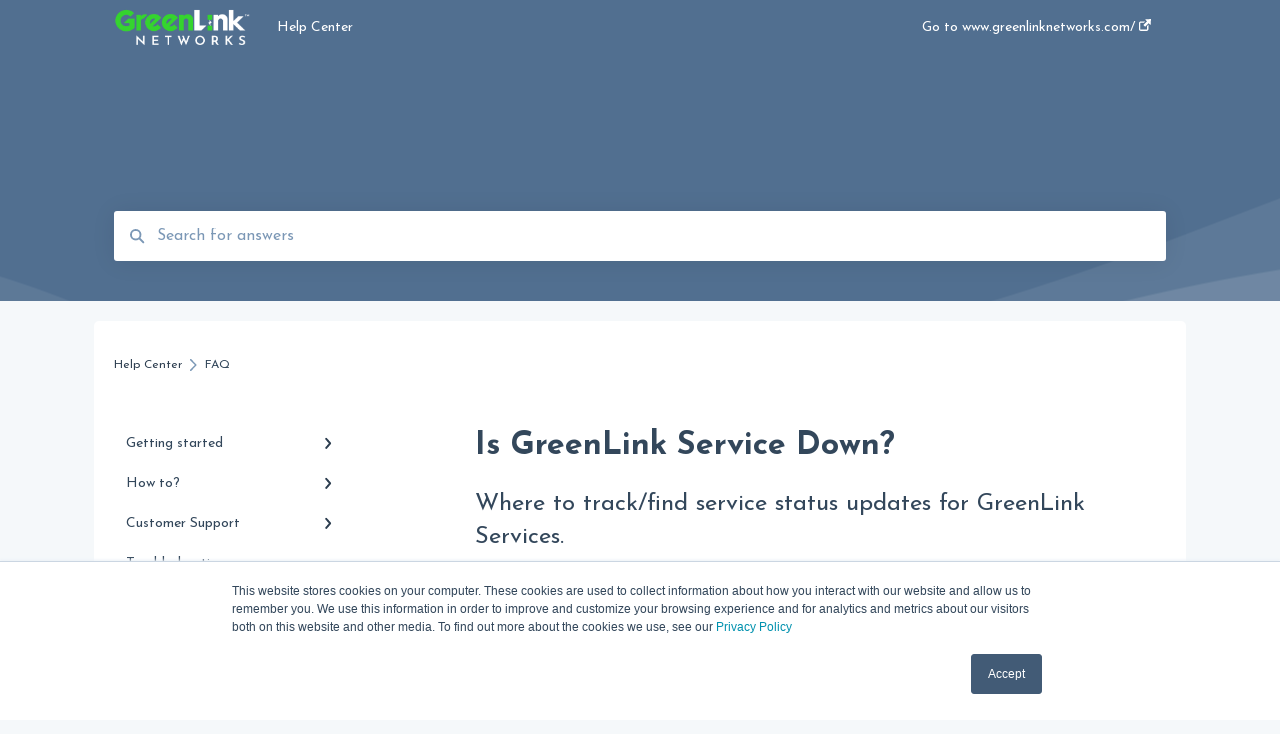

--- FILE ---
content_type: text/html; charset=UTF-8
request_url: https://kb.greenlinknetworks.com/knowledge/is-greenlink-service-down
body_size: 8309
content:
<!doctype html><html lang="en"><head>
    
    <meta charset="utf-8">
    
    <title>
      Is GreenLink Service Down?
    </title>
    
    <meta name="description" content="Where to track/find service status updates for GreenLink Services.">
    <meta name="viewport" content="width=device-width, initial-scale=1">

    
    <meta property="og:description" content="Where to track/find service status updates for GreenLink Services.">
    <meta property="og:title" content="Is GreenLink Service Down?">
    <meta name="twitter:description" content="Where to track/find service status updates for GreenLink Services.">
    <meta name="twitter:title" content="Is GreenLink Service Down?">

    

    
    <link rel="stylesheet" href="/hs/hsstatic/ContentIcons/static-1.198/fontawesome/5.0.10/css/fontawesome-all.min.css">
<style>
a.cta_button{-moz-box-sizing:content-box !important;-webkit-box-sizing:content-box !important;box-sizing:content-box !important;vertical-align:middle}.hs-breadcrumb-menu{list-style-type:none;margin:0px 0px 0px 0px;padding:0px 0px 0px 0px}.hs-breadcrumb-menu-item{float:left;padding:10px 0px 10px 10px}.hs-breadcrumb-menu-divider:before{content:'›';padding-left:10px}.hs-featured-image-link{border:0}.hs-featured-image{float:right;margin:0 0 20px 20px;max-width:50%}@media (max-width: 568px){.hs-featured-image{float:none;margin:0;width:100%;max-width:100%}}.hs-screen-reader-text{clip:rect(1px, 1px, 1px, 1px);height:1px;overflow:hidden;position:absolute !important;width:1px}
</style>

<style>
  @font-face {
    font-family: "Roboto";
    font-weight: 400;
    font-style: normal;
    font-display: swap;
    src: url("/_hcms/googlefonts/Roboto/regular.woff2") format("woff2"), url("/_hcms/googlefonts/Roboto/regular.woff") format("woff");
  }
  @font-face {
    font-family: "Roboto";
    font-weight: 700;
    font-style: normal;
    font-display: swap;
    src: url("/_hcms/googlefonts/Roboto/700.woff2") format("woff2"), url("/_hcms/googlefonts/Roboto/700.woff") format("woff");
  }
  @font-face {
    font-family: "Josefin Sans";
    font-weight: 400;
    font-style: normal;
    font-display: swap;
    src: url("/_hcms/googlefonts/Josefin_Sans/regular.woff2") format("woff2"), url("/_hcms/googlefonts/Josefin_Sans/regular.woff") format("woff");
  }
  @font-face {
    font-family: "Josefin Sans";
    font-weight: 700;
    font-style: normal;
    font-display: swap;
    src: url("/_hcms/googlefonts/Josefin_Sans/700.woff2") format("woff2"), url("/_hcms/googlefonts/Josefin_Sans/700.woff") format("woff");
  }
</style>

    

    
<!--  Added by GoogleAnalytics integration -->
<script>
var _hsp = window._hsp = window._hsp || [];
_hsp.push(['addPrivacyConsentListener', function(consent) { if (consent.allowed || (consent.categories && consent.categories.analytics)) {
  (function(i,s,o,g,r,a,m){i['GoogleAnalyticsObject']=r;i[r]=i[r]||function(){
  (i[r].q=i[r].q||[]).push(arguments)},i[r].l=1*new Date();a=s.createElement(o),
  m=s.getElementsByTagName(o)[0];a.async=1;a.src=g;m.parentNode.insertBefore(a,m)
})(window,document,'script','//www.google-analytics.com/analytics.js','ga');
  ga('create','UA-64614574-1','auto');
  ga('send','pageview');
}}]);
</script>

<!-- /Added by GoogleAnalytics integration -->

    <link rel="canonical" href="https://kb.greenlinknetworks.com/knowledge/is-greenlink-service-down">


<meta property="og:url" content="https://kb.greenlinknetworks.com/knowledge/is-greenlink-service-down">
<meta http-equiv="content-language" content="en">



    
      <link rel="shortcut icon" href="https://kb.greenlinknetworks.com/hubfs/2020%20GL%20Brand%20Related%20Assets/2020%20GL_G_Logo.png">
    
    <link href="//7052064.fs1.hubspotusercontent-na1.net/hubfs/7052064/hub_generated/template_assets/DEFAULT_ASSET/1767723238666/template_main.css" rel="stylesheet">
    <link href="//7052064.fs1.hubspotusercontent-na1.net/hubfs/7052064/hub_generated/template_assets/DEFAULT_ASSET/1767723234639/template__support-form.min.css" rel="stylesheet">
    <script type="text/javascript" src="//7052064.fs1.hubspotusercontent-na1.net/hubfs/7052064/hub_generated/template_assets/DEFAULT_ASSET/1767723237081/template_kbdom.min.js"></script>
    <style type="text/css" data-preview-theme="true">
      .kb-article, .kb-search__suggestions__article-content, .kb-search-results__description {
        font-family: 'Roboto';
      }
      h1, h2, h3, h3 a, h4, h4 a, h5, h6, .kb__text-link, .kb__text-link-small, .kb-header, .kb-sticky-footer,
      .kb-search__suggestions__article-title, .kb-search-results__title,
      #hs_form_target_kb_support_form input.hs-button, #hs_form_target_kb_support_form label, input, select, textarea, #hs_form_target_kb_support_form .hs-field-desc, #hs_form_target_kb_support_form .hs-richtext p {
        font-family: 'Josefin Sans';
      }
      a,
      .kb-search__suggestions__breadcrumb,
      .kb-header__nav .kbui-dropdown__link {
        color: #2d3e50;
      }
      .kb-header,
      .kb-header a,
      .kb-header button.kb-button--link {
        color: #ffffff;
      }
      .kb-header svg * {
        fill: #ffffff;
      }
      .kb-search-section {
        background-color: #516F90;
      }
      .kb-search-section__title {
        color: #ffffff;
      }
      .kb-search-section-with-image {
        background-image: url(https://static.hsappstatic.net/TemplateAssets/static-1.46/img/hs_kb_template_images/patterns/header_pattern_waves_light.png);
        background-size: auto;
        color: #ffffff;
        position: relative;
      }
      .kb-search-section-with-gradient {
        background-color: ;
        background-image: linear-gradient(180deg, #516F90 0%, transparent 97%);
      }
      .kb-mobile-search-section {
        background-color: #2d3e50;
      }
      .kb-search__suggestions a:hover,
      .kb-search__suggestions a:focus,
      .kb-category-menu li.active > a,
      .kb-category-menu li > a:hover {
        background-color: rgba(45, 62, 80, .1);
      }
      .kb-theme--cards .kb-category-menu li.active > a,
      .kb-theme--cards .kb-category-menu li > a:hover {
        background-color: transparent;
      }
      .kb-breadcrumbs > ol > li > span,
      .kb-breadcrumbs > ol > li > a > span,
      .kb-breadcrumbs > .kb-breadcrumbs__mobile-back a {
        font-family: 'Josefin Sans';
      }
      .kb-breadcrumbs__arrow--left * {
        fill: #2d3e50
      }
      .kb-sidebar .kb-category-menu a,
      .kb-mobile-menu .kb-mobile-menu__current-page,
      .kb-mobile-menu ul > li > a {
        font-family: 'Josefin Sans';
      }
      .kb-header__logo img {
        max-height: 40px;
      }
      .kb-footer__logo img {
        max-height: 24px;
      }
      /* SVG SUPPORT */
      .kb-header__logo img[src$=".svg"] {
        height: 40px;
      }
      .kb-footer__logo img[src$=".svg"] {
        height: 24px;
      }
      /* MOBILE STYLES */
      .kb-mobile-menu,
      .kb-mobile-search__bar {
        background-color: #2d3e50;
      }
      .kb-mobile-menu a,
      .kb-mobile-menu__current-page,
      .kb-mobile-search__input,
      .kb-search--open .kb-mobile-search__input {
        color: #FFFFFF
      }
      .kb-mobile-search__input::-webkit-input-placeholder {
        color: #FFFFFF
      }
      .kb-mobile-search__input::-moz-placeholder {
        color: #FFFFFF
      }
      .kb-mobile-search__input:-ms-input-placeholder {
        color: #FFFFFF
      }
      .kb-mobile-search__input:-moz-placeholder {
        color: #FFFFFF
      }
      .kb-mobile-search__mag * {
        fill: #FFFFFF
      }
      .kb-mobile-menu__arrow *,
      .kb-mobile-search__close * {
        stroke: #FFFFFF
      }
      @media (max-width: 767px) {
        .kb-header__nav {
          background-color: #2d3e50
        }
        .kb-header,
        .kb-header a {
          color: #FFFFFF;
        }
        .kb-header svg * {
          fill: #FFFFFF;
        }
        .kb-theme--content.kb-page--index .kb-header__nav-toggle svg *,
        .kb-theme--content.kb-page--index .kb-header__nav-close svg *,
        .kb-theme--tiles.kb-page--index .kb-header__nav-toggle svg *,
        .kb-theme--tiles.kb-page--index .kb-header__nav-close svg *,
        .kb-theme--minimal .kb-header__nav-toggle svg *,
        .kb-theme--minimal .kb-header__nav-close svg *,
        .kb-theme--cards .kb-header__nav-toggle svg *,
        .kb-theme--cards .kb-header__nav-close svg *,
        .kb-theme--default .kb-header__nav-toggle svg *,
        .kb-theme--default .kb-header__nav-close svg * {
          fill: #ffffff;
        }
      }
    </style>
  <meta name="generator" content="HubSpot"></head>
  <body class="kb-theme--tiles ">
    <header>
      
      
  

  

  

  <div class="kb-header" data-preview-id="kb-header">
    <div class="kb-header-inner" id="kb-header">
      <div class="kb-header__logo">
        
          <a href="https://www.greenlinknetworks.com/">
            <img src="https://kb.greenlinknetworks.com/hs-fs/hubfs/2020%20GL%20Brand%20Related%20Assets/2020%20GL_Logo_Light.png?height=120&amp;name=2020%20GL_Logo_Light.png" alt="company logo">
          </a>
        
      </div>
      <a class="kb-header__title" href="/knowledge">
        Help Center
      </a>
      <nav id="kb-header__nav" class="kb-header__nav" role="navigation">
        <ul>
          
          
            
<li class="kb-header__company-website-link">
  <a href="https://www.greenlinknetworks.com/" target="_blank" rel="noopener">
    Go to www.greenlinknetworks.com/
    <svg width="12" height="12" xmlns="http://www.w3.org/2000/svg">
      <path d="M8.11 10.223V7.0472l1.308-1.3077v4.4835c0 .9323-.7628 1.6952-1.6953 1.6952H1.6952C.7628 11.9182 0 11.1553 0 10.223V4.1955C0 3.2628.7628 2.5 1.6952 2.5h4.4833L4.8707 3.8082H1.6952c-.2099 0-.3872.1771-.3872.3873v6.0275c0 .2098.1773.387.3872.387h6.0275c.21 0 .3873-.1772.3873-.387zM5.9428.4417L12.0137 0l-.442 6.0708L9.6368 4.136 6.0925 7.68 4.3333 5.9207l3.544-3.5442L5.9428.4417z" fill="#2d3e50" />
    </svg>
  </a>
</li>

          
          
          
          
        </ul>
      </nav>
      
      <div class="kb-header__nav-controls-container">
        <button id="kb-header__close-target" class="kb-header__nav-close" role="button" aria-label="Close main navigation menu" aria-controls="kb-header__nav kb-header__langs-nav">
          <span class="kb-icon close" aria-hidden="true">
            <svg width="16" height="17" xmlns="http://www.w3.org/2000/svg">
              <g fill="#2D3E50" fill-rule="nonzero">
                <path d="M15.07107 1.42893c.59587.59588.88893 1.23239.0505 2.07081L2.99975 15.62158c-.83842.83842-1.48089.5394-2.0708-.05051C.33305 14.97519.04 14.33868.87841 13.50026L13.00026 1.37842c.83842-.83842 1.48089-.5394 2.0708.05051z" />
                <path d="M15.07107 15.57107c-.59588.59587-1.23239.88893-2.07081.0505L.87842 3.49975C.04 2.66132.33902 2.01885.92893 1.42894 1.52481.83305 2.16132.54 2.99974 1.37841l12.12184 12.12184c.83842.83842.5394 1.48089-.05051 2.0708z" />
              </g>
            </svg>
          </span>
        </button>
        
        <button id="kb-header__main-nav-target" class="kb-header__nav-toggle" role="button" aria-label="Open main navigation menu" aria-controls="kb-header__nav">
          <span class="kb-icon menu">
            <svg width="25" height="17" xmlns="http://www.w3.org/2000/svg">
              <g fill="#2D3E50" fill-rule="nonzero">
                <path d="M24.56897 2.295c0 .85-.2931 1.513-1.72414 1.513H2.15517C.72414 3.808.43103 3.1365.43103 2.295c0-.85.2931-1.513 1.72414-1.513h20.68966c1.43103 0 1.72414.6715 1.72414 1.513zM24.56897 8.8315c0 .85-.2931 1.513-1.72414 1.513H2.15517c-1.43103 0-1.72414-.6715-1.72414-1.513 0-.85.2931-1.513 1.72414-1.513h20.68966c1.43103 0 1.72414.6715 1.72414 1.513zM24.56897 15.3595c0 .85-.2931 1.513-1.72414 1.513H2.15517c-1.43103 0-1.72414-.6715-1.72414-1.513 0-.85.2931-1.513 1.72414-1.513h20.68966c1.43103 0 1.72414.6715 1.72414 1.513z" />
              </g>
            </svg>
          </span>
        </button>
    </div>
    </div>
  </div>
  <!-- Mobile Menu -->
  <div class="kb-mobile-search-section">
    <div class="kb-mobile-header">
      <div class="kb-mobile-menu">
        <div class="kb-mobile-menu__current-page">
          
            
              
            
          
            
              
            
          
            
              
            
          
            
              
            
          
            
              
            
          
            
              
            
          
            
              
              FAQ
              
            
          
          <svg class="kb-mobile-menu__arrow" width="12" height="7" xmlns="http://www.w3.org/2000/svg">
            <path d="M10.6817 1.6816l-4.5364 4-4.5364-3.9315" stroke="#00A38D" stroke-width="2" fill="none" fill-rule="evenodd" stroke-linecap="round" stroke-linejoin="round" />
          </svg>
        </div>
        <ul>
          
          <li>
            
            
            <a href="/knowledge/getting-started">
              Getting started
            </a>
            <ul>
              
              
              
              <li>
                <a href="/knowledge/getting-started#onboarding">
                  Onboarding
                </a>
              </li>
              
              
              
              <li>
                <a href="/knowledge/getting-started#mobility-suite-apps">
                  Mobility Suite (Apps)
                </a>
              </li>
              
              
              
              <li>
                <a href="/knowledge/getting-started#hardware-compatibility">
                  Hardware Compatibility
                </a>
              </li>
              
              
              
              <li>
                <a href="/knowledge/getting-started#network-optimization-requirements">
                  Network Optimization Requirements
                </a>
              </li>
              
              
              
              <li>
                <a href="/knowledge/getting-started#porting">
                  Porting
                </a>
              </li>
              
            </ul>
          </li>
          
          <li>
            
            
            <a href="/knowledge/how-to">
              How to?
            </a>
            <ul>
              
              
              
              <li>
                <a href="/knowledge/how-to#customer-portal">
                  Customer Portal
                </a>
              </li>
              
              
              
              <li>
                <a href="/knowledge/how-to#partner-portal">
                  Partner Portal
                </a>
              </li>
              
              
              
              <li>
                <a href="/knowledge/how-to#end-user-settings">
                  End-user Settings
                </a>
              </li>
              
              
              
              <li>
                <a href="/knowledge/how-to#fax-solutions">
                  Fax Solutions
                </a>
              </li>
              
              
              
              <li>
                <a href="/knowledge/how-to#phone-guide">
                  Phone Guide
                </a>
              </li>
              
              
              
              <li>
                <a href="/knowledge/how-to#phone-system-admin">
                  Phone System Admin
                </a>
              </li>
              
              
              
              <li>
                <a href="/knowledge/how-to#softphone">
                  Softphone
                </a>
              </li>
              
              
              
              <li>
                <a href="/knowledge/how-to#voicemail">
                  Voicemail
                </a>
              </li>
              
            </ul>
          </li>
          
          <li>
            
            
            <a href="/knowledge/customer-support">
              Customer Support
            </a>
            <ul>
              
              
              
              <li>
                <a href="/knowledge/customer-support#customer-support">
                  Customer Support
                </a>
              </li>
              
              
              
              <li>
                <a href="/knowledge/customer-support#billing-questions">
                  Billing Questions
                </a>
              </li>
              
              
              
              <li>
                <a href="/knowledge/customer-support#add-ons">
                  Add-ons
                </a>
              </li>
              
            </ul>
          </li>
          
          <li>
            
            
            <a href="/knowledge/troubleshooting">
              Troubleshooting
            </a>
            <ul>
              
            </ul>
          </li>
          
          <li>
            
            
            <a href="/knowledge/features">
              Features
            </a>
            <ul>
              
            </ul>
          </li>
          
          <li>
            
            
            <a href="/knowledge/release-notes">
              Release Notes
            </a>
            <ul>
              
              
              
              <li>
                <a href="/knowledge/release-notes#archive">
                  Archive
                </a>
              </li>
              
              
              
              <li>
                <a href="/knowledge/release-notes#additional-releases-information">
                  Additional Releases Information
                </a>
              </li>
              
              
              
              <li>
                <a href="/knowledge/release-notes#partner-portal">
                  Partner Portal
                </a>
              </li>
              
              
              
              <li>
                <a href="/knowledge/release-notes#softphone">
                  Softphone
                </a>
              </li>
              
            </ul>
          </li>
          
          <li class="active open">
            
            
            <a href="/knowledge/faq">
              FAQ
            </a>
            <ul>
              
              
              
              <li>
                <a href="/knowledge/faq#onboarding">
                  Onboarding
                </a>
              </li>
              
            </ul>
          </li>
          
        </ul>
      </div>
      <div class="kb-mobile-search kb-search" kb-language-tag="en" kb-group-id="36828050688">
        <div class="kb-mobile-search__placeholder"></div>
        <div class="kb-mobile-search__box">
          <div class="kb-mobile-search__bar">
            <svg class="kb-mobile-search__mag" width="15" height="15" xmlns="http://www.w3.org/2000/svg">
              <path d="M14.02 12.672l-3.64-3.64a5.687 5.687 0 0 0 1.06-3.312A5.726 5.726 0 0 0 5.72 0 5.726 5.726 0 0 0 0 5.72a5.726 5.726 0 0 0 5.72 5.72 5.687 5.687 0 0 0 3.311-1.06l3.641 3.64a.95.95 0 0 0 1.348 0 .953.953 0 0 0 0-1.348zm-8.3-3.139a3.813 3.813 0 1 1 0-7.626 3.813 3.813 0 0 1 0 7.626z" fill="#4A4A4A" fill-rule="evenodd" />
            </svg>
            <form action="/knowledge/kb-search-results">
              <input type="text" class="kb-mobile-search__input kb-search__input" name="term" autocomplete="off" placeholder="Search for answers">
              <input type="hidden" name="ref" value="79140505243">
            </form>
            <svg class="kb-mobile-search__close" width="14" height="14" xmlns="http://www.w3.org/2000/svg">
              <g stroke="#4A4A4A" stroke-width="2" fill="none" fill-rule="evenodd" stroke-linecap="round" stroke-linejoin="round">
                <path d="M1 12.314L12.314 1M12.314 12.314L1 1" />
              </g>
            </svg>
          </div>
          <ul class="kb-search__suggestions"></ul>
        </div>
      </div>
    </div>
  </div>

  <script>
    kbDom.whenReady(function() {
          // Mobile Nav Menu
          var mobileToggle = function() {
            var navMenuOpen = document.getElementById('kb-header__main-nav-target');
            var langNavOpen = document.getElementById('kb-header__langs-nav-target');
            var navClose = document.getElementById('kb-header__close-target');

            navMenuOpen.addEventListener('click',function() {
              document.body.classList.toggle('kb-header__main-nav-open');
            });

            if (langNavOpen) {
            langNavOpen.addEventListener('click',function() {
              document.body.classList.toggle('kb-header__lang-nav-open');
            });
            }

            navClose.addEventListener('click',function() {
              document.body.classList.remove('kb-header__main-nav-open');
              document.body.classList.remove('kb-header__lang-nav-open');
            });

          };
          window.addEventListener('click', mobileToggle);
          mobileToggle();

      kbDom.initDropdown(document.querySelector('[data-kbui-dropdown-contents="lang-switcher"]'))

      // Mobile Cat Menu
      document.querySelector('.kb-mobile-menu__current-page').addEventListener('click',function() {
        document.querySelector('.kb-mobile-header').classList.toggle('menu-open');
      });
      document.querySelector('.kb-mobile-search__mag').addEventListener('click',function() {
        document.querySelector('.kb-mobile-header').classList.toggle('search-open');
        if (document.querySelector('.kb-mobile-header').classList.contains('search-open')) {
          document.querySelector('.kb-mobile-search__input').focus();
        }
      });
      document.querySelector('.kb-mobile-search__close').addEventListener('click',function() {
        document.querySelector('.kb-mobile-header').classList.remove('search-open');
      });
    });
  </script>
      
<div class="kb-search-section kb-search-section--narrow kb-search-section-with-image  ">
  <div class="kb-search-section__content content-container">
    <div class="kb-search" kb-language-tag="en" kb-group-id="36828050688">
      <div class="kb-search__placeholder"></div>
      <div class="kb-search__box">
        <div class="kb-search__bar">
          <svg class="kb-search__mag" width="15" height="15" xmlns="http://www.w3.org/2000/svg">
            <path d="M14.02 12.672l-3.64-3.64a5.687 5.687 0 0 0 1.06-3.312A5.726 5.726 0 0 0 5.72 0 5.726 5.726 0 0 0 0 5.72a5.726 5.726 0 0 0 5.72 5.72 5.687 5.687 0 0 0 3.311-1.06l3.641 3.64a.95.95 0 0 0 1.348 0 .953.953 0 0 0 0-1.348zm-8.3-3.139a3.813 3.813 0 1 1 0-7.626 3.813 3.813 0 0 1 0 7.626z" fill="#4A4A4A" fill-rule="evenodd" />
          </svg>
          <form action="/knowledge/kb-search-results">
            <input type="text" class="kb-search__input" name="term" autocomplete="off" placeholder="Search for answers" required>
          </form>
          <svg class="kb-search__close" width="14" height="14" xmlns="http://www.w3.org/2000/svg">
            <g stroke="#4A4A4A" stroke-width="2" fill="none" fill-rule="evenodd" stroke-linecap="round" stroke-linejoin="round">
              <path d="M1 12.314L12.314 1M12.314 12.314L1 1" />
            </g>
          </svg>
        </div>
        <ul class="kb-search__suggestions"></ul>
      </div>
    </div>
  </div>
</div>
      
    </header>
    <main data-preview-id="kb-article-main">
      
<div class="content-container-outer">
  <div class="content-container">
    
<div class="kb-breadcrumbs">
  <div class="kb-breadcrumbs__mobile-back">
    <svg class="kb-breadcrumbs__arrow kb-breadcrumbs__arrow--left" width="7" height="12" xmlns="http://www.w3.org/2000/svg">
      <path d="M.055 5.7194c.018-.045.0518-.0835.0795-.125.0166-.0255.0322-.052.0489-.0775.007-.011.0116-.024.0216-.034L5.2426.2328c.2877-.3.7662-.3115 1.0685-.026a.7468.7468 0 0 1 .0262 1.0605L1.7954 6l4.5419 4.733a.7462.7462 0 0 1-.0262 1.0601.7563.7563 0 0 1-.5214.207.7568.7568 0 0 1-.547-.2325L.205 6.5174c-.01-.0105-.0146-.023-.0216-.0345-.0167-.025-.0323-.0515-.0489-.077-.0277-.0415-.0615-.08-.0796-.125-.0186-.0455-.0222-.0935-.0312-.141C.0147 6.0934 0 6.0474 0 5.9999c0-.047.0146-.093.0237-.1395.009-.0475.0126-.096.0312-.141" fill="#7C98B6" fill-rule="evenodd" />
    </svg>
    <a href="/knowledge">Back to home</a>
  </div>
  <ol itemscope itemtype="http://schema.org/BreadcrumbList">
    <li itemprop="itemListElement" itemscope itemtype="http://schema.org/ListItem">
      <a itemprop="item" href="/knowledge">
        <span itemprop="name">Help Center</span>
      </a>
      <meta itemprop="position" content="1">
    </li>
    
      
        
      
        
      
        
      
        
      
        
      
        
      
        
          <svg class="kb-breadcrumbs__arrow kb-breadcrumbs__arrow--right" width="7" height="12" xmlns="http://www.w3.org/2000/svg">
            <path d="M6.4905 5.7194c-.018-.045-.0518-.0835-.0795-.125-.0167-.0255-.0323-.052-.049-.0775-.007-.011-.0115-.024-.0216-.034L1.3028.2328c-.2876-.3-.7662-.3115-1.0684-.026a.7468.7468 0 0 0-.0262 1.0605L4.75 6l-4.542 4.733a.7462.7462 0 0 0 .0263 1.0601.7563.7563 0 0 0 .5213.207.7568.7568 0 0 0 .5471-.2325l5.0376-5.2501c.0101-.0105.0146-.023.0217-.0345.0166-.025.0322-.0515.0489-.077.0277-.0415.0614-.08.0795-.125.0187-.0455.0222-.0935.0313-.141.009-.0465.0237-.0925.0237-.14 0-.047-.0147-.093-.0237-.1395-.009-.0475-.0126-.096-.0313-.141" fill="#7C98B6" fill-rule="evenodd" />
          </svg>
          <li itemprop="itemListElement" itemscope itemtype="http://schema.org/ListItem">
            
              <span itemprop="name">FAQ</span>
            
            <meta itemprop="position" content="2">
          </li>
          
        
      
    
  </ol>
</div>
    <div class="main-body">
      <div class="kb-sidebar">
        
<div class="kb-category-menu">
  <ul>
    
    <li>
        
        
      <a href="/knowledge/getting-started">
        <div class="kb-category-menu-option" data-id="38520486722">
          <span class="kb-category-menu-option__color-bar" style="background-color: #2d3e50;"></span>
          Getting started
        </div>
        
        <div>
          <svg width="12" height="7" xmlns="http://www.w3.org/2000/svg">
            <path d="M10.6817 1.6816l-4.5364 4-4.5364-3.9315" stroke="#2d3e50" stroke-width="2" fill="none" fill-rule="evenodd" stroke-linecap="round" stroke-linejoin="round" />
          </svg>
        </div>
        
      </a>
      <ul>
        
        <li data-id="41874404103">
          
          
          <a href="/knowledge/getting-started#onboarding">
            <span class="kb-category-menu-option__color-bar" style="background-color: #2d3e50;"></span>
            Onboarding
          </a>
        </li>
        
        <li data-id="41874404148">
          
          
          <a href="/knowledge/getting-started#mobility-suite-apps">
            <span class="kb-category-menu-option__color-bar" style="background-color: #2d3e50;"></span>
            Mobility Suite (Apps)
          </a>
        </li>
        
        <li data-id="42108970076">
          
          
          <a href="/knowledge/getting-started#hardware-compatibility">
            <span class="kb-category-menu-option__color-bar" style="background-color: #2d3e50;"></span>
            Hardware Compatibility
          </a>
        </li>
        
        <li data-id="42108970097">
          
          
          <a href="/knowledge/getting-started#network-optimization-requirements">
            <span class="kb-category-menu-option__color-bar" style="background-color: #2d3e50;"></span>
            Network Optimization Requirements
          </a>
        </li>
        
        <li data-id="65885252450">
          
          
          <a href="/knowledge/getting-started#porting">
            <span class="kb-category-menu-option__color-bar" style="background-color: #2d3e50;"></span>
            Porting
          </a>
        </li>
        
      </ul>
    </li>
    
    <li>
        
        
      <a href="/knowledge/how-to">
        <div class="kb-category-menu-option" data-id="38520648250">
          <span class="kb-category-menu-option__color-bar" style="background-color: #2d3e50;"></span>
          How to?
        </div>
        
        <div>
          <svg width="12" height="7" xmlns="http://www.w3.org/2000/svg">
            <path d="M10.6817 1.6816l-4.5364 4-4.5364-3.9315" stroke="#2d3e50" stroke-width="2" fill="none" fill-rule="evenodd" stroke-linecap="round" stroke-linejoin="round" />
          </svg>
        </div>
        
      </a>
      <ul>
        
        <li data-id="41874403959">
          
          
          <a href="/knowledge/how-to#customer-portal">
            <span class="kb-category-menu-option__color-bar" style="background-color: #2d3e50;"></span>
            Customer Portal
          </a>
        </li>
        
        <li data-id="62159107407">
          
          
          <a href="/knowledge/how-to#partner-portal">
            <span class="kb-category-menu-option__color-bar" style="background-color: #2d3e50;"></span>
            Partner Portal
          </a>
        </li>
        
        <li data-id="42095345526">
          
          
          <a href="/knowledge/how-to#end-user-settings">
            <span class="kb-category-menu-option__color-bar" style="background-color: #2d3e50;"></span>
            End-user Settings
          </a>
        </li>
        
        <li data-id="57420292244">
          
          
          <a href="/knowledge/how-to#fax-solutions">
            <span class="kb-category-menu-option__color-bar" style="background-color: #2d3e50;"></span>
            Fax Solutions
          </a>
        </li>
        
        <li data-id="60793628309">
          
          
          <a href="/knowledge/how-to#phone-guide">
            <span class="kb-category-menu-option__color-bar" style="background-color: #2d3e50;"></span>
            Phone Guide
          </a>
        </li>
        
        <li data-id="42108990278">
          
          
          <a href="/knowledge/how-to#phone-system-admin">
            <span class="kb-category-menu-option__color-bar" style="background-color: #2d3e50;"></span>
            Phone System Admin
          </a>
        </li>
        
        <li data-id="48494212638">
          
          
          <a href="/knowledge/how-to#softphone">
            <span class="kb-category-menu-option__color-bar" style="background-color: #2d3e50;"></span>
            Softphone
          </a>
        </li>
        
        <li data-id="41875591347">
          
          
          <a href="/knowledge/how-to#voicemail">
            <span class="kb-category-menu-option__color-bar" style="background-color: #2d3e50;"></span>
            Voicemail
          </a>
        </li>
        
      </ul>
    </li>
    
    <li>
        
        
      <a href="/knowledge/customer-support">
        <div class="kb-category-menu-option" data-id="38520486844">
          <span class="kb-category-menu-option__color-bar" style="background-color: #2d3e50;"></span>
          Customer Support
        </div>
        
        <div>
          <svg width="12" height="7" xmlns="http://www.w3.org/2000/svg">
            <path d="M10.6817 1.6816l-4.5364 4-4.5364-3.9315" stroke="#2d3e50" stroke-width="2" fill="none" fill-rule="evenodd" stroke-linecap="round" stroke-linejoin="round" />
          </svg>
        </div>
        
      </a>
      <ul>
        
        <li data-id="42095346270">
          
          
          <a href="/knowledge/customer-support#customer-support">
            <span class="kb-category-menu-option__color-bar" style="background-color: #2d3e50;"></span>
            Customer Support
          </a>
        </li>
        
        <li data-id="42108970156">
          
          
          <a href="/knowledge/customer-support#billing-questions">
            <span class="kb-category-menu-option__color-bar" style="background-color: #2d3e50;"></span>
            Billing Questions
          </a>
        </li>
        
        <li data-id="42095224494">
          
          
          <a href="/knowledge/customer-support#add-ons">
            <span class="kb-category-menu-option__color-bar" style="background-color: #2d3e50;"></span>
            Add-ons
          </a>
        </li>
        
      </ul>
    </li>
    
    <li>
        
        
      <a href="/knowledge/troubleshooting">
        <div class="kb-category-menu-option" data-id="38520486821">
          <span class="kb-category-menu-option__color-bar" style="background-color: #2d3e50;"></span>
          Troubleshooting
        </div>
        
      </a>
      <ul>
        
      </ul>
    </li>
    
    <li>
        
        
      <a href="/knowledge/features">
        <div class="kb-category-menu-option" data-id="41417221092">
          <span class="kb-category-menu-option__color-bar" style="background-color: #2d3e50;"></span>
          Features
        </div>
        
      </a>
      <ul>
        
      </ul>
    </li>
    
    <li>
        
        
      <a href="/knowledge/release-notes">
        <div class="kb-category-menu-option" data-id="56007724211">
          <span class="kb-category-menu-option__color-bar" style="background-color: #2d3e50;"></span>
          Release Notes
        </div>
        
        <div>
          <svg width="12" height="7" xmlns="http://www.w3.org/2000/svg">
            <path d="M10.6817 1.6816l-4.5364 4-4.5364-3.9315" stroke="#2d3e50" stroke-width="2" fill="none" fill-rule="evenodd" stroke-linecap="round" stroke-linejoin="round" />
          </svg>
        </div>
        
      </a>
      <ul>
        
        <li data-id="60472888650">
          
          
          <a href="/knowledge/release-notes#archive">
            <span class="kb-category-menu-option__color-bar" style="background-color: #2d3e50;"></span>
            Archive
          </a>
        </li>
        
        <li data-id="62091996792">
          
          
          <a href="/knowledge/release-notes#additional-releases-information">
            <span class="kb-category-menu-option__color-bar" style="background-color: #2d3e50;"></span>
            Additional Releases Information
          </a>
        </li>
        
        <li data-id="62157820812">
          
          
          <a href="/knowledge/release-notes#partner-portal">
            <span class="kb-category-menu-option__color-bar" style="background-color: #2d3e50;"></span>
            Partner Portal
          </a>
        </li>
        
        <li data-id="65228814424">
          
          
          <a href="/knowledge/release-notes#softphone">
            <span class="kb-category-menu-option__color-bar" style="background-color: #2d3e50;"></span>
            Softphone
          </a>
        </li>
        
      </ul>
    </li>
    
    <li class="open">
        
        
      <a href="/knowledge/faq">
        <div class="kb-category-menu-option" data-id="60472888987">
          <span class="kb-category-menu-option__color-bar" style="background-color: #2d3e50;"></span>
          FAQ
        </div>
        
        <div>
          <svg width="12" height="7" xmlns="http://www.w3.org/2000/svg">
            <path d="M10.6817 1.6816l-4.5364 4-4.5364-3.9315" stroke="#2d3e50" stroke-width="2" fill="none" fill-rule="evenodd" stroke-linecap="round" stroke-linejoin="round" />
          </svg>
        </div>
        
      </a>
      <ul>
        
        <li data-id="82705894302">
          
          
          <a href="/knowledge/faq#onboarding">
            <span class="kb-category-menu-option__color-bar" style="background-color: #2d3e50;"></span>
            Onboarding
          </a>
        </li>
        
      </ul>
    </li>
    
  </ul>
</div>

<script>
  kbDom.whenReady(function() {
    document.querySelectorAll('.kb-category-menu svg').forEach(function(el) {
      el.addEventListener('click', function(e) {
        e.preventDefault();
        var li = kbDom.closest('li', this);
        if (li) {
          li.classList.toggle('open');
        }
      });
    })
  })
</script>
      </div>
      <div class="kb-content">
        



<div class="kb-article tinymce-content">
  <h1><span id="hs_cos_wrapper_name" class="hs_cos_wrapper hs_cos_wrapper_meta_field hs_cos_wrapper_type_text" style="" data-hs-cos-general-type="meta_field" data-hs-cos-type="text">Is GreenLink Service Down?</span></h1>
  
    <h2>Where to track/find service status updates for GreenLink Services.</h2>
   <p>If any of your GreenLink services seem to be out of order and you want to check if it is an issue with GreenLink or something locally at your site, you can go to GreenLink's Service Status Page to check:</p>
<p><a href="https://status.greenlinknetworks.com/" target="_blank" rel="noopener">https://status.greenlinknetworks.com/</a></p>
<p>Once on the Service Status Page, you will have the option to <a href="https://status.greenlinknetworks.com/#" target="_blank" rel="noopener"><strong>Subscribe</strong></a> to an incident or to all incident reports.&nbsp;</p>
<p><img class="hs-image-align-none" src="https://kb.greenlinknetworks.com/hubfs/image-png-Jul-14-2022-06-44-47-77-PM.png"></p>
<p><img class="hs-image-align-none" src="https://kb.greenlinknetworks.com/hubfs/image-png-Jul-14-2022-06-53-56-98-PM.png"></p>
<div class="hs-callout-type-tip" data-hs-callout-type="tip">
<p style="text-align: center;">Important!</p>
<p>If you subscribe to all updates on the Service Status Page, you will be notified of every up and down every time with each status change in our service. We recommend you only subscribe to the incident you want to track in particular instead to avoid receiving emails that might not be pertaining to your interests.&nbsp;</p>
</div>
<div class="hs-callout-type-caution" data-hs-callout-type="caution">
<h4>Additional content:</h4>
<ul>
<li><a href="https://kb.greenlinknetworks.com/knowledge/what-is-a-service-status-page" target="_blank" rel="noopener">What is a Service Status Page?</a></li>
<li><a href="https://kb.greenlinknetworks.com/knowledge/greenlinks-new-service-status-page" target="_blank" rel="noopener">New Service Status Page</a><br><br></li>
</ul>
</div>
<p>&nbsp;</p>
<p>&nbsp;</p>
</div>

<script>
  kbDom.whenReady(function() {
    var smoothScroll = new smoothAnchorsScrolling();

    var articleSmoothScrolling = function() {
      function scrollToAnchor(state) {
        const anchorId = (state && state.anchorId) || null;
        if (!anchorId) {
          return;
        }
        var anchor = document.querySelector(
          '[id="' + anchorId.substring(1) + '"][data-hs-anchor="true"]'
        );
        smoothScroll.scrollTo(anchor);
      }

      document
        .querySelectorAll('a[href^="#"][rel*="noopener"]')
        .forEach(function(link) {
          // Adding the handler to the click event on each anchor link
          link.addEventListener('click', function(e) {
            e.preventDefault();
            var node = e.currentTarget;
            var targetAnchorId = decodeURI(node.hash);
            var state = { anchorId: targetAnchorId };

            scrollToAnchor(state);
            history.pushState(state, null, node.href);
          });
        });

      window.addEventListener('popstate', function(e) {
        if (e.state !== undefined) {
          scrollToAnchor(e.state);
        }
      });

      (function() {
        var targetAnchorId = decodeURI(window.location.hash);
        var initialState = {
          anchorId: targetAnchorId,
        };
        if (targetAnchorId) {
          setTimeout(function() {
            scrollToAnchor(initialState);
          }, 1);
        }
        history.pushState(initialState, null, '');
      })();
    };

    window.addEventListener('load', function(e) {
      articleSmoothScrolling();
    });
  });
</script>
        <div id="ka-feedback-form-container" portal-id="8693616" article-id="79140505243" knowledge-base-id="36828050688" article-language-tag="en" ungated-for-multi-language="true" enviro="prod" feedback-hubapi-domain="feedback.hubapi.com" js-feedback-domain="js.hubspotfeedback.com">
  <div id="ka-feedback-form"></div>
  <link rel="stylesheet" href="https://js.hubspotfeedback.com/feedbackknowledge.css">
  <script type="text/javascript" src="https://js.hubspotfeedback.com/feedbackknowledge.js"></script>
</div>
        

<div id="kb-related-articles-container" portal-id="8693616" knowledge-base-id="36828050688" article-id="79140505243" article-language="en" heading="Related articles" enviro="prod" public-hubapi-domain="public.hubapi.com">
  
    <div id="kb-related-articles"></div>
    <link rel="stylesheet" href="https://js.hubspotfeedback.com/relatedarticles.css">
    <script type="text/javascript" src="https://js.hubspotfeedback.com/relatedarticles.js"></script>
  
</div>
      </div>
    </div>
  </div>
</div>

    </main>
    <footer>
      





 







  


<div class="kb-sticky-footer" data-preview-id="kb-footer">
  <div class="kb-footer">
    
      <div class="kb-footer__center-aligned-content">
        
          <div class="kb-footer__logo">
            
              <img src="https://kb.greenlinknetworks.com/hs-fs/hubfs/2020%20GL%20Brand%20Related%20Assets/2020%20GL_Logo_Normal.png?height=120&amp;name=2020%20GL_Logo_Normal.png" alt="company logo">
            
          </div>
        
        
          <div class="kb-footer__title">Greenlink Networks | Cloud Based VoIP Solutions</div>
        
        
          <div class="kb-footer__social">
            <ul>
              
              <li><a href="https://www.facebook.com/greenlinknetworks" class="facebook" target="_blank" rel="noopener">
  
  <img src="https://static.hsstatic.net/TemplateAssets/static-1.329/img/hs_default_template_images/modules/Follow+Me+-+Email/facebook_circle_color.png" alt="facebook_social_link_icon_alt_text">
</a></li>
              
              <li><a href="https://twitter.com/getgreenlink" class="twitter" target="_blank" rel="noopener">
  
  <img src="https://static.hsstatic.net/TemplateAssets/static-1.329/img/hs_default_template_images/modules/Follow+Me+-+Email/twitter_circle_color.png" alt="twitter_social_link_icon_alt_text">
</a></li>
              
              <li><a href="https://instagram.com/getgreenlink" class="instagram" target="_blank" rel="noopener">
  
  <img src="https://static.hsstatic.net/TemplateAssets/static-1.329/img/hs_default_template_images/modules/Follow+Me+-+Email/instagram_circle_color.png" alt="instagram_social_link_icon_alt_text">
</a></li>
              
              <li><a href="https://www.linkedin.com/company/greenlink-networks" class="linkedin" target="_blank" rel="noopener">
  
  <img src="https://static.hsstatic.net/TemplateAssets/static-1.329/img/hs_default_template_images/modules/Follow+Me+-+Email/linkedin_circle_color.png" alt="linkedin_social_link_icon_alt_text">
</a></li>
              
            </ul>
          </div>
        
      </div>
    
    
      <div class="kb-footer__links-container">
        <ul class="kb-footer__links columns__one">
          
            
<li class="kb-footer__company-website-link">
  <a href="https://www.greenlinknetworks.com/" target="_blank" rel="noopener">
    Go to www.greenlinknetworks.com/
    <svg width="12" height="12" xmlns="http://www.w3.org/2000/svg">
      <path d="M8.11 10.223V7.0472l1.308-1.3077v4.4835c0 .9323-.7628 1.6952-1.6953 1.6952H1.6952C.7628 11.9182 0 11.1553 0 10.223V4.1955C0 3.2628.7628 2.5 1.6952 2.5h4.4833L4.8707 3.8082H1.6952c-.2099 0-.3872.1771-.3872.3873v6.0275c0 .2098.1773.387.3872.387h6.0275c.21 0 .3873-.1772.3873-.387zM5.9428.4417L12.0137 0l-.442 6.0708L9.6368 4.136 6.0925 7.68 4.3333 5.9207l3.544-3.5442L5.9428.4417z" fill="#2d3e50" />
    </svg>
  </a>
</li>

          
        </ul>
      </div>
    
  </div>
</div>
    </footer>
    
<!-- HubSpot performance collection script -->
<script defer src="/hs/hsstatic/content-cwv-embed/static-1.1293/embed.js"></script>

<!-- Start of HubSpot Analytics Code -->
<script type="text/javascript">
var _hsq = _hsq || [];
_hsq.push(["setContentType", "knowledge-article"]);
_hsq.push(["setCanonicalUrl", "https:\/\/kb.greenlinknetworks.com\/knowledge\/is-greenlink-service-down"]);
_hsq.push(["setPageId", "79140505243"]);
_hsq.push(["setContentMetadata", {
    "contentPageId": 79140505243,
    "legacyPageId": "79140505243",
    "contentFolderId": null,
    "contentGroupId": 36828050688,
    "abTestId": null,
    "languageVariantId": 79140505243,
    "languageCode": "en",
    
    
}]);
</script>

<script type="text/javascript" id="hs-script-loader" async defer src="/hs/scriptloader/8693616.js"></script>
<!-- End of HubSpot Analytics Code -->


<script type="text/javascript">
var hsVars = {
    render_id: "2c624a62-86d6-407e-8880-4146af39e3fa",
    ticks: 1767766691394,
    page_id: 79140505243,
    
    content_group_id: 36828050688,
    portal_id: 8693616,
    app_hs_base_url: "https://app.hubspot.com",
    cp_hs_base_url: "https://cp.hubspot.com",
    language: "en",
    analytics_page_type: "knowledge-article",
    scp_content_type: "",
    
    analytics_page_id: "79140505243",
    category_id: 6,
    folder_id: 0,
    is_hubspot_user: false
}
</script>


<script defer src="/hs/hsstatic/HubspotToolsMenu/static-1.432/js/index.js"></script>




    <script type="text/javascript" src="//7052064.fs1.hubspotusercontent-na1.net/hubfs/7052064/hub_generated/template_assets/DEFAULT_ASSET/1767723237965/template_purify.min.js"></script>
    <script type="text/javascript" src="//7052064.fs1.hubspotusercontent-na1.net/hubfs/7052064/hub_generated/template_assets/DEFAULT_ASSET/1767723236021/template_kb-search.min.js"></script>
    <script type="text/javascript" src="//7052064.fs1.hubspotusercontent-na1.net/hubfs/7052064/hub_generated/template_assets/DEFAULT_ASSET/1767723241963/template_sticky-header.min.js"></script>
    <script type="text/javascript" src="//7052064.fs1.hubspotusercontent-na1.net/hubfs/7052064/hub_generated/template_assets/DEFAULT_ASSET/1767723241044/template_smooth-anchors-scrolling.min.js"></script>
  
</body></html>

--- FILE ---
content_type: text/plain
request_url: https://www.google-analytics.com/j/collect?v=1&_v=j102&a=649524390&t=pageview&_s=1&dl=https%3A%2F%2Fkb.greenlinknetworks.com%2Fknowledge%2Fis-greenlink-service-down&ul=en-us%40posix&dt=Is%20GreenLink%20Service%20Down%3F&sr=1280x720&vp=1280x720&_u=IEBAAEABAAAAACAAI~&jid=1241861036&gjid=489603043&cid=1197105721.1768841082&tid=UA-64614574-1&_gid=850508871.1768841082&_r=1&_slc=1&z=1504848117
body_size: -452
content:
2,cG-G032XQBYWJ